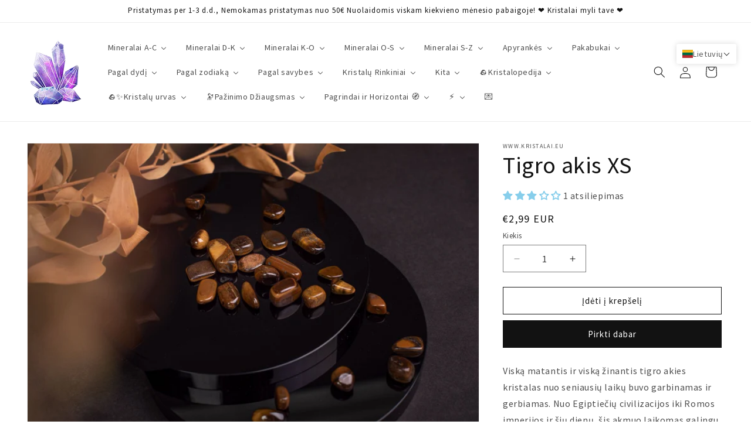

--- FILE ---
content_type: image/svg+xml
request_url: https://cdn.shopify.com/extensions/019bb762-7264-7b99-8d86-32684349d784/content-translation-297/assets/lt.svg
body_size: -326
content:
<svg xmlns="http://www.w3.org/2000/svg" id="flag-icons-lt" viewBox="0 0 640 480">
  <g fill-rule="evenodd" stroke-width="1pt" transform="scale(.64143 .96773)">
    <rect width="1063" height="708.7" fill="#006a44" rx="0" ry="0" transform="scale(.93865 .69686)"/>
    <rect width="1063" height="236.2" y="475.6" fill="#c1272d" rx="0" ry="0" transform="scale(.93865 .69686)"/>
    <path fill="#fdb913" d="M0 0h997.8v164.6H0z"/>
  </g>
</svg>
